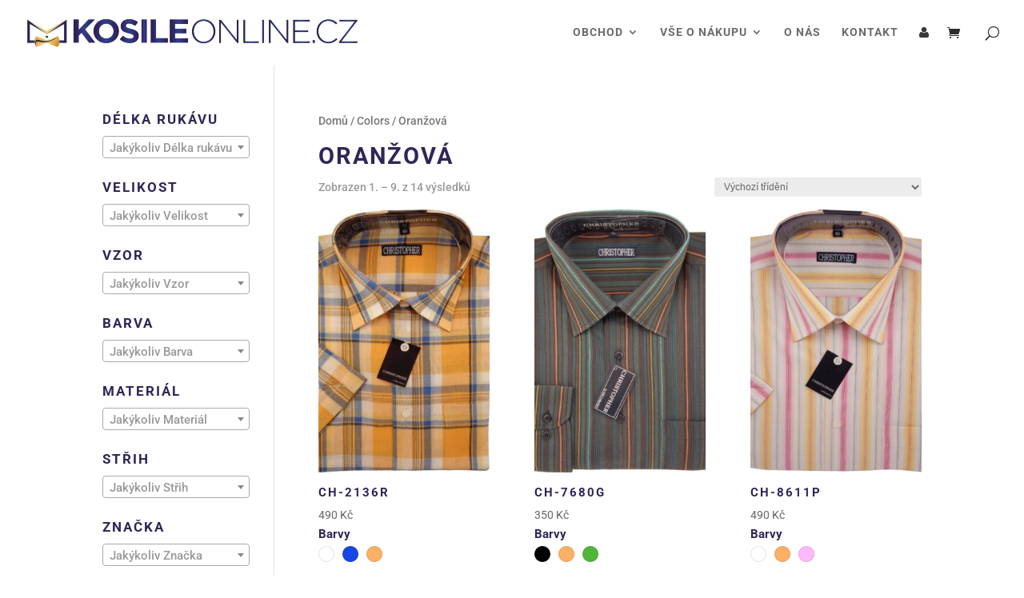

--- FILE ---
content_type: text/css
request_url: https://kosileonline.cz/wp-content/et-cache/global/et-divi-customizer-global.min.css?ver=1767809924
body_size: -48
content:
#main-header{box-shadow:none}li.cat-parent{font-weight:bold}.podnadpis{font-size:0.9em}

--- FILE ---
content_type: application/javascript
request_url: https://kosileonline.cz/wp-content/plugins/divi-shop-builder/scripts/frontend-bundle.min.js?ver=1.0.0
body_size: 5782
content:
!function(e){var t={};function o(r){if(t[r])return t[r].exports;var n=t[r]={i:r,l:!1,exports:{}};return e[r].call(n.exports,n,n.exports,o),n.l=!0,n.exports}o.m=e,o.c=t,o.d=function(e,t,r){o.o(e,t)||Object.defineProperty(e,t,{configurable:!1,enumerable:!0,get:r})},o.n=function(e){var t=e&&e.__esModule?function(){return e.default}:function(){return e};return o.d(t,"a",t),t},o.o=function(e,t){return Object.prototype.hasOwnProperty.call(e,t)},o.p="/",o(o.s=398)}({100:function(e,t){},101:function(e,t){},102:function(e,t){},103:function(e,t){},104:function(e,t){},105:function(e,t){},106:function(e,t){},107:function(e,t){},108:function(e,t){},109:function(e,t){},110:function(e,t){},111:function(e,t){},112:function(e,t){},113:function(e,t){},114:function(e,t){},115:function(e,t){},116:function(e,t){},117:function(e,t){},191:function(e,t,o){"use strict";function r(e){return(r="function"===typeof Symbol&&"symbol"===typeof Symbol.iterator?function(e){return typeof e}:function(e){return e&&"function"===typeof Symbol&&e.constructor===Symbol&&e!==Symbol.prototype?"symbol":typeof e})(e)}var n=Object.prototype.hasOwnProperty,i=Array.isArray,c=function(){for(var e=[],t=0;t<256;++t)e.push("%"+((t<16?"0":"")+t.toString(16)).toUpperCase());return e}(),a=function(e,t){for(var o=t&&t.plainObjects?Object.create(null):{},r=0;r<e.length;++r)"undefined"!==typeof e[r]&&(o[r]=e[r]);return o};e.exports={arrayToObject:a,assign:function(e,t){return Object.keys(t).reduce(function(e,o){return e[o]=t[o],e},e)},combine:function(e,t){return[].concat(e,t)},compact:function(e){for(var t=[{obj:{o:e},prop:"o"}],o=[],n=0;n<t.length;++n)for(var c=t[n],a=c.obj[c.prop],s=Object.keys(a),u=0;u<s.length;++u){var l=s[u],f=a[l];"object"===r(f)&&null!==f&&-1===o.indexOf(f)&&(t.push({obj:a,prop:l}),o.push(f))}return function(e){for(;e.length>1;){var t=e.pop(),o=t.obj[t.prop];if(i(o)){for(var r=[],n=0;n<o.length;++n)"undefined"!==typeof o[n]&&r.push(o[n]);t.obj[t.prop]=r}}}(t),e},decode:function(e,t,o){var r=e.replace(/\+/g," ");if("iso-8859-1"===o)return r.replace(/%[0-9a-f]{2}/gi,unescape);try{return decodeURIComponent(r)}catch(e){return r}},encode:function(e,t,o){if(0===e.length)return e;var r="string"===typeof e?e:String(e);if("iso-8859-1"===o)return escape(r).replace(/%u[0-9a-f]{4}/gi,function(e){return"%26%23"+parseInt(e.slice(2),16)+"%3B"});for(var n="",i=0;i<r.length;++i){var a=r.charCodeAt(i);45===a||46===a||95===a||126===a||a>=48&&a<=57||a>=65&&a<=90||a>=97&&a<=122?n+=r.charAt(i):a<128?n+=c[a]:a<2048?n+=c[192|a>>6]+c[128|63&a]:a<55296||a>=57344?n+=c[224|a>>12]+c[128|a>>6&63]+c[128|63&a]:(i+=1,a=65536+((1023&a)<<10|1023&r.charCodeAt(i)),n+=c[240|a>>18]+c[128|a>>12&63]+c[128|a>>6&63]+c[128|63&a])}return n},isBuffer:function(e){return!(!e||"object"!==r(e))&&!!(e.constructor&&e.constructor.isBuffer&&e.constructor.isBuffer(e))},isRegExp:function(e){return"[object RegExp]"===Object.prototype.toString.call(e)},merge:function e(t,o,c){if(!o)return t;if("object"!==r(o)){if(i(t))t.push(o);else{if(!t||"object"!==r(t))return[t,o];(c&&(c.plainObjects||c.allowPrototypes)||!n.call(Object.prototype,o))&&(t[o]=!0)}return t}if(!t||"object"!==r(t))return[t].concat(o);var s=t;return i(t)&&!i(o)&&(s=a(t,c)),i(t)&&i(o)?(o.forEach(function(o,i){if(n.call(t,i)){var a=t[i];a&&"object"===r(a)&&o&&"object"===r(o)?t[i]=e(a,o,c):t.push(o)}else t[i]=o}),t):Object.keys(o).reduce(function(t,r){var i=o[r];return n.call(t,r)?t[r]=e(t[r],i,c):t[r]=i,t},s)}}},192:function(e,t,o){"use strict";var r=String.prototype.replace,n=/%20/g;e.exports={default:"RFC3986",formatters:{RFC1738:function(e){return r.call(e,n,"+")},RFC3986:function(e){return e}},RFC1738:"RFC1738",RFC3986:"RFC3986"}},398:function(e,t,o){o(399),o(400),o(401),o(402),o(403),o(404),o(405),o(116),o(115),o(406),o(407),o(117),o(408),o(409),o(410),o(112),o(114),o(113),o(111),o(108),o(109),o(110),o(100),o(101),o(103),o(102),o(105),o(104),o(106),o(107),e.exports=o(411)},399:function(e,t){},400:function(e,t){},401:function(e,t){},402:function(e,t){},403:function(e,t){},404:function(e,t){},405:function(e,t){},406:function(e,t){},407:function(e,t){},408:function(e,t){},409:function(e,t){},410:function(e,t){},411:function(e,t,o){"use strict";Object.defineProperty(t,"__esModule",{value:!0});var r=o(412),n=o.n(r),i=o(415),c=o.n(i);
/* @license
See the license.txt file for licensing information for third-party code that may be used in this file.
Relative to the scripts/ directory, the license.txt file is located at ../license.txt.
This file (or the corresponding source JS file) has been modified by Jonathan Hall and/or others.
This file (or the corresponding source JS file) was last modified 2020-11-24
*/
jQuery(function(e){if(e(document.body).on("change","li.product .qty",function(){var t=e(this).parents(".product").find(".add_to_cart_button"),o=parseFloat(e(this).val());!o||o<parseFloat(e(this).attr("min"))?e(this).val(e(this).attr("min")).change():t.length&&t.attr("data-quantity",parseFloat(e(this).val()))}).on("updated_wc_div",function(){e(".ags_woo_cart_list").each(function(){var t=e(this).find(".woocommerce-cart-form");t.length>1&&e(t[1]).remove()})}),e(".ags_woo_shop_plus").each(function(){var t=e(this),o=t.data("icon")||"",r=t.data("icon-tablet")||"",n=t.data("icon-phone")||"",i=t.data("icon-sticky")||"",c=t.find(".et_overlay");""!==o&&c.attr("data-icon",o).addClass("et_pb_inline_icon"),""!==r&&c.attr("data-icon-tablet",r).addClass("et_pb_inline_icon_tablet"),""!==n&&c.attr("data-icon-phone",n).addClass("et_pb_inline_icon_phone"),""!==i&&c.attr("data-icon-sticky",i).addClass("et_pb_inline_icon_sticky")}),e(".ags_woo_notices").length&&e(".ags_woo_checkout_coupon").length&&e(document.body).on("applied_coupon_in_checkout",function(){var t=e(".ags_woo_notices");t.find(".woocommerce-notices-wrapper").html(""),e(".ags_woo_checkout_coupon").find(".woocommerce-error, .woocommerce-info, .woocommerce-message").each(function(){e(this).parents(".woocommerce-form-coupon-toggle").length||e(this).appendTo(t.find(".woocommerce-notices-wrapper"))})}),e("form .ags_woo_checkout_billing_info").length&&e(document.body).on("updated_checkout checkout_error",function(){var t=e(".ags_woo_notices");t.length?(t.find(".woocommerce-notices-wrapper").html(""),t.append(e(".woocommerce-NoticeGroup-checkout"))):e(".woocommerce-NoticeGroup-checkout").prependTo(e("form.checkout").find(".et_pb_row").first())}),e(".ags_woo_shop_plus").on("click","a.page-numbers",function(){var t="ags_woo_shop_plus_"+et_pb_custom.page_id,o=e(this).parents(".ags_woo_shop_plus").data("shortcode_index");localStorage.setItem(t,o)}).on("click",".ags_woo_shop_plus_multiview button",function(){var t=e(this).hasClass("grid-view")?"grid":"list",o=e(this).parents(".ags_woo_shop_plus").data("shortcode_index"),r="ags_woo_shop_plus_"+et_pb_custom.page_id+"_"+o;c.a.set(r,t,{expires:7})}),e(".ags_woo_shop_plus").length){var t=n.a.parse(window.location.search,{ignoreQueryPrefix:!0,plainObjects:!0,parseArrays:!1}),o="ags_woo_shop_plus_"+et_pb_custom.page_id,r=localStorage.getItem(o);""!==r&&t["dsb-product-page"]&&t["dsb-product-page"][r]&&et_pb_smooth_scroll(e(".ags_woo_shop_plus_"+r)),localStorage.removeItem(o)}e(".ags_woo_checkout_order_review").length&&e(".ags_woo_checkout_order_review").hasClass("et_pb_sticky_module")&&setInterval(function(){e(".ags_woo_checkout_order_review:not(.et_pb_sticky_placeholder) .payment_box:visible").each(function(){e(this).closest(".wc_payment_methods").find(".wc_payment_method").not(e(this).parent()).removeClass("active"),e(this).parent().addClass("active");var t=e(this).parent().find(".input-radio");t.prop("checked")||t.prop("checked",!0).change()})},100),e(document.body).on("wc_cart_button_updated",function(e,t){var o=t.next(".added_to_cart"),r=t.closest(".ags_woo_shop_plus");o.length&&r.length&&o.attr("data-icon",t.data("view_cart_icon"))}),e(".ags_woo_shop_plus_multiview").each(function(){var t=e(this).parents(".ags_woo_shop_plus").find(".ags-divi-wc-layout-grid, .ags-divi-wc-layout-list"),o=e("button",this);o.on("click",function(){if(!e(this).hasClass("active")){o.removeClass("active"),e(this).addClass("active");var r=e(this).hasClass("grid-view")?"grid":"list";t.fadeOut(200),t.filter(".ags-divi-wc-layout-"+r).fadeIn(200)}})})})},412:function(e,t,o){"use strict";var r=o(413),n=o(414),i=o(192);e.exports={formats:i,parse:n,stringify:r}},413:function(e,t,o){"use strict";function r(e){return(r="function"===typeof Symbol&&"symbol"===typeof Symbol.iterator?function(e){return typeof e}:function(e){return e&&"function"===typeof Symbol&&e.constructor===Symbol&&e!==Symbol.prototype?"symbol":typeof e})(e)}var n=o(191),i=o(192),c=Object.prototype.hasOwnProperty,a={brackets:function(e){return e+"[]"},comma:"comma",indices:function(e,t){return e+"["+t+"]"},repeat:function(e){return e}},s=Array.isArray,u=Array.prototype.push,l=function(e,t){u.apply(e,s(t)?t:[t])},f=Date.prototype.toISOString,p={addQueryPrefix:!1,allowDots:!1,charset:"utf-8",charsetSentinel:!1,delimiter:"&",encode:!0,encoder:n.encode,encodeValuesOnly:!1,formatter:i.formatters[i.default],indices:!1,serializeDate:function(e){return f.call(e)},skipNulls:!1,strictNullHandling:!1},d=function e(t,o,r,i,c,a,u,f,d,y,h,m,_){var g=t;if("function"===typeof u?g=u(o,g):g instanceof Date?g=y(g):"comma"===r&&s(g)&&(g=g.join(",")),null===g){if(i)return a&&!m?a(o,p.encoder,_):o;g=""}if("string"===typeof g||"number"===typeof g||"boolean"===typeof g||n.isBuffer(g))return a?[h(m?o:a(o,p.encoder,_))+"="+h(a(g,p.encoder,_))]:[h(o)+"="+h(String(g))];var b,v=[];if("undefined"===typeof g)return v;if(s(u))b=u;else{var w=Object.keys(g);b=f?w.sort(f):w}for(var O=0;O<b.length;++O){var j=b[O];c&&null===g[j]||(s(g)?l(v,e(g[j],"function"===typeof r?r(o,j):o,r,i,c,a,u,f,d,y,h,m,_)):l(v,e(g[j],o+(d?"."+j:"["+j+"]"),r,i,c,a,u,f,d,y,h,m,_)))}return v};e.exports=function(e,t){var o,n=e,u=function(e){if(!e)return p;if(null!==e.encoder&&void 0!==e.encoder&&"function"!==typeof e.encoder)throw new TypeError("Encoder has to be a function.");var t=e.charset||p.charset;if("undefined"!==typeof e.charset&&"utf-8"!==e.charset&&"iso-8859-1"!==e.charset)throw new TypeError("The charset option must be either utf-8, iso-8859-1, or undefined");var o=i.default;if("undefined"!==typeof e.format){if(!c.call(i.formatters,e.format))throw new TypeError("Unknown format option provided.");o=e.format}var r=i.formatters[o],n=p.filter;return("function"===typeof e.filter||s(e.filter))&&(n=e.filter),{addQueryPrefix:"boolean"===typeof e.addQueryPrefix?e.addQueryPrefix:p.addQueryPrefix,allowDots:"undefined"===typeof e.allowDots?p.allowDots:!!e.allowDots,charset:t,charsetSentinel:"boolean"===typeof e.charsetSentinel?e.charsetSentinel:p.charsetSentinel,delimiter:"undefined"===typeof e.delimiter?p.delimiter:e.delimiter,encode:"boolean"===typeof e.encode?e.encode:p.encode,encoder:"function"===typeof e.encoder?e.encoder:p.encoder,encodeValuesOnly:"boolean"===typeof e.encodeValuesOnly?e.encodeValuesOnly:p.encodeValuesOnly,filter:n,formatter:r,serializeDate:"function"===typeof e.serializeDate?e.serializeDate:p.serializeDate,skipNulls:"boolean"===typeof e.skipNulls?e.skipNulls:p.skipNulls,sort:"function"===typeof e.sort?e.sort:null,strictNullHandling:"boolean"===typeof e.strictNullHandling?e.strictNullHandling:p.strictNullHandling}}(t);"function"===typeof u.filter?n=(0,u.filter)("",n):s(u.filter)&&(o=u.filter);var f,y=[];if("object"!==r(n)||null===n)return"";f=t&&t.arrayFormat in a?t.arrayFormat:t&&"indices"in t?t.indices?"indices":"repeat":"indices";var h=a[f];o||(o=Object.keys(n)),u.sort&&o.sort(u.sort);for(var m=0;m<o.length;++m){var _=o[m];u.skipNulls&&null===n[_]||l(y,d(n[_],_,h,u.strictNullHandling,u.skipNulls,u.encode?u.encoder:null,u.filter,u.sort,u.allowDots,u.serializeDate,u.formatter,u.encodeValuesOnly,u.charset))}var g=y.join(u.delimiter),b=!0===u.addQueryPrefix?"?":"";return u.charsetSentinel&&("iso-8859-1"===u.charset?b+="utf8=%26%2310003%3B&":b+="utf8=%E2%9C%93&"),g.length>0?b+g:""}},414:function(e,t,o){"use strict";var r=o(191),n=Object.prototype.hasOwnProperty,i={allowDots:!1,allowPrototypes:!1,arrayLimit:20,charset:"utf-8",charsetSentinel:!1,comma:!1,decoder:r.decode,delimiter:"&",depth:5,ignoreQueryPrefix:!1,interpretNumericEntities:!1,parameterLimit:1e3,parseArrays:!0,plainObjects:!1,strictNullHandling:!1},c=function(e){return e.replace(/&#(\d+);/g,function(e,t){return String.fromCharCode(parseInt(t,10))})},a=function(e,t,o){if(e){var r=o.allowDots?e.replace(/\.([^.[]+)/g,"[$1]"):e,i=/(\[[^[\]]*])/g,c=/(\[[^[\]]*])/.exec(r),a=c?r.slice(0,c.index):r,s=[];if(a){if(!o.plainObjects&&n.call(Object.prototype,a)&&!o.allowPrototypes)return;s.push(a)}for(var u=0;null!==(c=i.exec(r))&&u<o.depth;){if(u+=1,!o.plainObjects&&n.call(Object.prototype,c[1].slice(1,-1))&&!o.allowPrototypes)return;s.push(c[1])}return c&&s.push("["+r.slice(c.index)+"]"),function(e,t,o){for(var r=t,n=e.length-1;n>=0;--n){var i,c=e[n];if("[]"===c&&o.parseArrays)i=[].concat(r);else{i=o.plainObjects?Object.create(null):{};var a="["===c.charAt(0)&&"]"===c.charAt(c.length-1)?c.slice(1,-1):c,s=parseInt(a,10);o.parseArrays||""!==a?!isNaN(s)&&c!==a&&String(s)===a&&s>=0&&o.parseArrays&&s<=o.arrayLimit?(i=[])[s]=r:i[a]=r:i={0:r}}r=i}return r}(s,t,o)}};e.exports=function(e,t){var o=function(e){if(!e)return i;if(null!==e.decoder&&void 0!==e.decoder&&"function"!==typeof e.decoder)throw new TypeError("Decoder has to be a function.");if("undefined"!==typeof e.charset&&"utf-8"!==e.charset&&"iso-8859-1"!==e.charset)throw new Error("The charset option must be either utf-8, iso-8859-1, or undefined");var t="undefined"===typeof e.charset?i.charset:e.charset;return{allowDots:"undefined"===typeof e.allowDots?i.allowDots:!!e.allowDots,allowPrototypes:"boolean"===typeof e.allowPrototypes?e.allowPrototypes:i.allowPrototypes,arrayLimit:"number"===typeof e.arrayLimit?e.arrayLimit:i.arrayLimit,charset:t,charsetSentinel:"boolean"===typeof e.charsetSentinel?e.charsetSentinel:i.charsetSentinel,comma:"boolean"===typeof e.comma?e.comma:i.comma,decoder:"function"===typeof e.decoder?e.decoder:i.decoder,delimiter:"string"===typeof e.delimiter||r.isRegExp(e.delimiter)?e.delimiter:i.delimiter,depth:"number"===typeof e.depth?e.depth:i.depth,ignoreQueryPrefix:!0===e.ignoreQueryPrefix,interpretNumericEntities:"boolean"===typeof e.interpretNumericEntities?e.interpretNumericEntities:i.interpretNumericEntities,parameterLimit:"number"===typeof e.parameterLimit?e.parameterLimit:i.parameterLimit,parseArrays:!1!==e.parseArrays,plainObjects:"boolean"===typeof e.plainObjects?e.plainObjects:i.plainObjects,strictNullHandling:"boolean"===typeof e.strictNullHandling?e.strictNullHandling:i.strictNullHandling}}(t);if(""===e||null===e||"undefined"===typeof e)return o.plainObjects?Object.create(null):{};for(var s="string"===typeof e?function(e,t){var o,a={},s=t.ignoreQueryPrefix?e.replace(/^\?/,""):e,u=t.parameterLimit===1/0?void 0:t.parameterLimit,l=s.split(t.delimiter,u),f=-1,p=t.charset;if(t.charsetSentinel)for(o=0;o<l.length;++o)0===l[o].indexOf("utf8=")&&("utf8=%E2%9C%93"===l[o]?p="utf-8":"utf8=%26%2310003%3B"===l[o]&&(p="iso-8859-1"),f=o,o=l.length);for(o=0;o<l.length;++o)if(o!==f){var d,y,h=l[o],m=h.indexOf("]="),_=-1===m?h.indexOf("="):m+1;-1===_?(d=t.decoder(h,i.decoder,p),y=t.strictNullHandling?null:""):(d=t.decoder(h.slice(0,_),i.decoder,p),y=t.decoder(h.slice(_+1),i.decoder,p)),y&&t.interpretNumericEntities&&"iso-8859-1"===p&&(y=c(y)),y&&t.comma&&y.indexOf(",")>-1&&(y=y.split(",")),n.call(a,d)?a[d]=r.combine(a[d],y):a[d]=y}return a}(e,o):e,u=o.plainObjects?Object.create(null):{},l=Object.keys(s),f=0;f<l.length;++f){var p=l[f],d=a(p,s[p],o);u=r.merge(u,d,o)}return r.compact(u)}},415:function(e,t,o){var r,n;function i(e){return(i="function"===typeof Symbol&&"symbol"===typeof Symbol.iterator?function(e){return typeof e}:function(e){return e&&"function"===typeof Symbol&&e.constructor===Symbol&&e!==Symbol.prototype?"symbol":typeof e})(e)}!function(c){var a;if(void 0===(n="function"===typeof(r=c)?r.call(t,o,t,e):r)||(e.exports=n),a=!0,"object"===i(t)&&(e.exports=c(),a=!0),!a){var s=window.Cookies,u=window.Cookies=c();u.noConflict=function(){return window.Cookies=s,u}}}(function(){function e(){for(var e=0,t={};e<arguments.length;e++){var o=arguments[e];for(var r in o)t[r]=o[r]}return t}function t(e){return e.replace(/(%[0-9A-Z]{2})+/g,decodeURIComponent)}return function o(r){function n(){}function i(t,o,i){if("undefined"!==typeof document){"number"===typeof(i=e({path:"/"},n.defaults,i)).expires&&(i.expires=new Date(1*new Date+864e5*i.expires)),i.expires=i.expires?i.expires.toUTCString():"";try{var c=JSON.stringify(o);/^[\{\[]/.test(c)&&(o=c)}catch(e){}o=r.write?r.write(o,t):encodeURIComponent(String(o)).replace(/%(23|24|26|2B|3A|3C|3E|3D|2F|3F|40|5B|5D|5E|60|7B|7D|7C)/g,decodeURIComponent),t=encodeURIComponent(String(t)).replace(/%(23|24|26|2B|5E|60|7C)/g,decodeURIComponent).replace(/[\(\)]/g,escape);var a="";for(var s in i)i[s]&&(a+="; "+s,!0!==i[s]&&(a+="="+i[s].split(";")[0]));return document.cookie=t+"="+o+a}}function c(e,o){if("undefined"!==typeof document){for(var n={},i=document.cookie?document.cookie.split("; "):[],c=0;c<i.length;c++){var a=i[c].split("="),s=a.slice(1).join("=");o||'"'!==s.charAt(0)||(s=s.slice(1,-1));try{var u=t(a[0]);if(s=(r.read||r)(s,u)||t(s),o)try{s=JSON.parse(s)}catch(e){}if(n[u]=s,e===u)break}catch(e){}}return e?n[e]:n}}return n.set=i,n.get=function(e){return c(e,!1)},n.getJSON=function(e){return c(e,!0)},n.remove=function(t,o){i(t,"",e(o,{expires:-1}))},n.defaults={},n.withConverter=o,n}(function(){})})}});